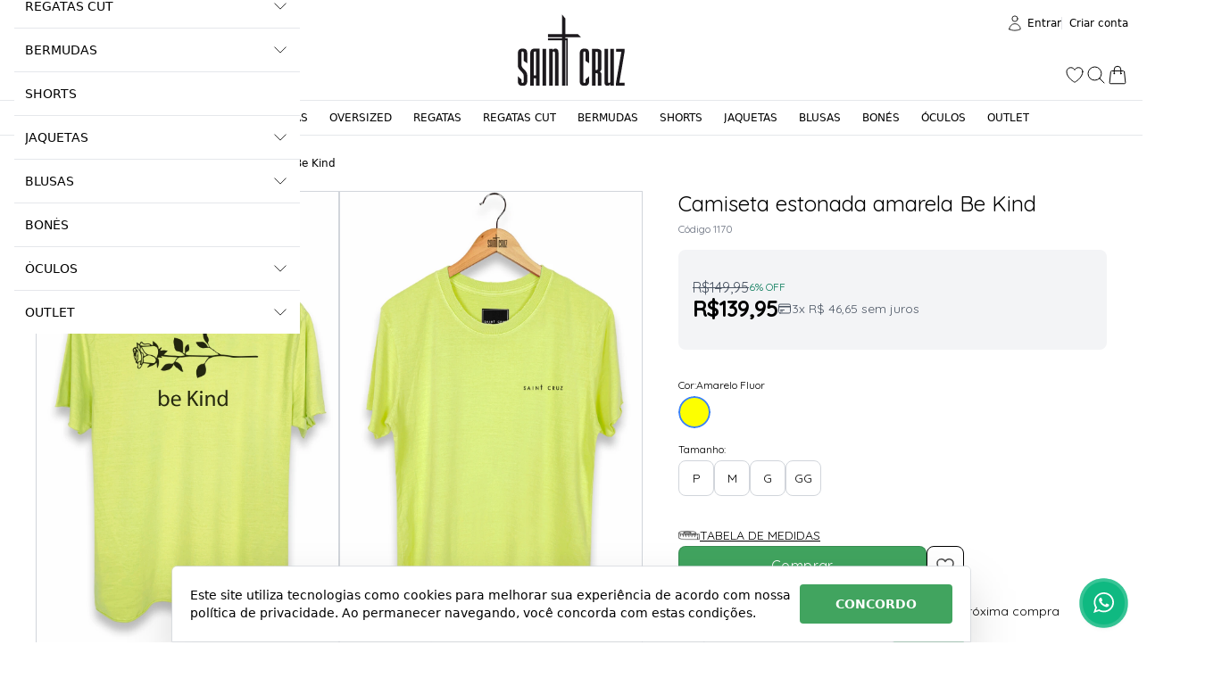

--- FILE ---
content_type: text/html; charset=utf-8
request_url: https://analytics.sentynela.com.br/fingerprints
body_size: -186
content:
697717847bfb40c738f09169

--- FILE ---
content_type: text/css
request_url: https://static1.braavo.com.br/css/personalizados/saint2-personalizados.css?cache=26012602
body_size: 579
content:
.tail-prod-ver-geral{font-family:Quicksand}.tail-listagem-prod-variacao-parent-11{display:none !important}.tail-listagem-cate-item{border:none !important}.tail-busca-filtro-sublink{text-decoration:none !important}.sacola-conteudo .tail-carr-prod-resumo-cupom-info{max-height:50px !important;opacity:1 !important}.sacola-conteudo .tail-lateral-carr-desconto-toggle-icone{display:none}.sacola-conteudo .tail-carr-prod-resumo-cupom{gap:.50rem}@media (max-width: 999px){.prod-precos-de-texto,.vitr-prod-precos-de-texto,.rela-prod-precos-de-texto{display:inline-block}.tt{text-align:center;text-transform:none}}@media (max-width: 999px){.banner-frete{flex-direction:column}.banner-frete-box{flex-direction:column}.banner-frete-box-1{padding-right:0}.banner-frete-box-2{padding-left:0}}.vitr-news-interno{background:#343436;color:#fff}.vitr-news-interno-tt{text-transform:uppercase}.vitr-news-interno-texto{margin-top:20px}.vitr-news-interno-nome,.vitr-news-interno-email{background:#999;padding:7px 10px 6px}.vitr-news-interno-btn{background:#111;padding:7px 15px 6px 15px}@media (max-width: 999px){.vitr-news-interno{padding:30px 0 20px 10px}.vitr-news-interno-tt,.vitr-news-interno-texto{text-align:center}.vitr-news-interno-grupo{padding:0 10px}.vitr-news-interno-frm{margin-left:auto;margin-right:auto;max-width:440px;text-align:right}.vitr-news-interno-tt{display:block;line-height:16px}.vitr-news-interno-texto{padding:0 10px}.vitr-news-interno-frm,.vitr-news-interno-email,.vitr-news-interno-btn{margin-top:10px}.vitr-news-interno-nome,.vitr-news-interno-email{width:100%}}@media (min-width: 1000px){.vitr-news-interno{align-items:center;display:flex;flex-direction:column;padding:30px 0 30px}.vitr-news-interno-frm{margin-top:30px}.vitr-news-interno-tt{font-size:24px;line-height:20px}.vitr-news-interno-texto{font-size:16px}.vitr-news-interno-box-nome,.vitr-news-interno-box-email{float:left;margin-right:15px}.vitr-news-interno-nome,.vitr-news-interno-email{width:300px}}@media (max-width: 999px){#pag-categorias .cont-banners-nome{display:none}}.tags-link{padding-top:0}@media (max-width: 999px){.busca-ordenar-item-desconto{display:none}}


--- FILE ---
content_type: application/javascript;charset=utf-8
request_url: https://kn9kyufxl4.map.azionedge.net/providerjs/?co=saintcruz&sc=1
body_size: 457
content:
var __kdt = __kdt || [];
__kdt.push({ public_key: "P26ABBFD480" });
var kdtCall = function (u) {
  if (u) {
    __kdt.push({ customer_id: u });
  }
  var kdt = document.createElement("script");
  kdt.id = "kdtjs";
  kdt.type = "text/javascript";
  kdt.async = true;
  kdt.src = "https://i.k-analytix.com/k.js";
  var s = document.getElementsByTagName("body")[0];
  s.parentNode.insertBefore(kdt, s);
};
const ci = senf.q?.find((el) => el[0] === "ci")?.[1];
if (ci) {
  kdtCall(ci);
} else {
  kdtCall();
}


(function (a, b, c, d, e, f, g) {
  a["CsdpObject"] = e;
  ((a[e] =
    a[e] ||
    function () {
      (a[e].q = a[e].q || []).push(arguments);
    }),
    (a[e].l = 1 * new Date()));
  ((f = b.createElement(c)), (g = b.getElementsByTagName(c)[0]));
  f.async = 1;
  f.src = d;
  g.parentNode.insertBefore(f, g);
})(window, document, "script", "//device.clearsale.com.br/p/fp.js", "csdp");
csdp("app", "nmr9q5nydrinnon2iphv");
csdp("sessionid", senf.sessionId);




--- FILE ---
content_type: text/javascript
request_url: https://static1.braavo.com.br/js-min/es6/utm.js?cache=26012602
body_size: 303
content:
"use strict";function utmLer(){function e(e,t){e&&t&&(e.value=t)}if("undefined"!=typeof localStorage){var t=document.querySelector(".js-utm-campaign"),m=document.querySelector(".js-utm-source"),o=document.querySelector(".js-utm-medium"),u=document.querySelector(".js-utm-content"),r=document.querySelector(".js-utm-term"),a=localStorage.getItem("utm_campaign"),c=localStorage.getItem("utm_source"),n=localStorage.getItem("utm_medium"),l=localStorage.getItem("utm_content"),g=localStorage.getItem("utm_term");e(t,a),e(m,c),e(o,n),e(u,l),e(r,g)}}function utmEscrever(){function e(e,t){t&&localStorage.setItem(e,t)}if("undefined"!=typeof localStorage){var t=new URLSearchParams(window.location.search),m=t.get("utm_source"),o=t.get("utm_campaign"),u=t.get("utm_medium"),r=t.get("utm_content"),a=t.get("utm_term");t.get("xtra");if(null==m&&null==o){var c=t.get("gclid");c&&(m="gclid",o=c)}e("utm_source",m),e("utm_campaign",o),e("utm_medium",u),e("utm_content",r),e("utm_term",a)}}function utmApagar(){if("undefined"==typeof localStorage)return!0;localStorage.removeItem("utm_source"),localStorage.removeItem("utm_campaign"),localStorage.removeItem("utm_medium"),localStorage.removeItem("utm_content"),localStorage.removeItem("utm_term"),localStorage.removeItem("xtra"),setCookie("xtra","",0)}document.addEventListener("DOMContentLoaded",function(){utmEscrever()});

--- FILE ---
content_type: text/javascript
request_url: https://static1.braavo.com.br/js-min/es6/tail-risco-braavopay2.js?cache=26012602
body_size: 838
content:
"use strict";function riscoBraavopay2(){var o=document.body.id,a=[];if("function"==typeof senf)if(console.log("init - bpay2"),"pag-busca"==o)senf("pt","search"),senf("st",window.dataBusca.busca);else if("vitrine"==o)senf("pt","home");else if("pag-categorias"==o)senf("pt","catalog");else if("pag-produto"==o)window.dataProdutoVer&&window.dataProduto&&window.dataProdutoVer.forEach(function(o){var n=o.id.split("-"),d=n[1];a.push({pi:d,pn:o.nome,pv:o.preco,qt:o.quantidade,cn:window.dataProduto.categoria_nome})}),senf("pt","product"),senf("pd",a);else if("carrinho-produtos"==o&&window.dataCarrinho){var n=0;window.dataCarrinho.forEach(function(o){var d=o.id.split("-"),e=d[1];a.push({pi:e,"pn:":o.nome,pv:o.preco,qt:o.quantidade,cn:o.categoria}),n+=o.quantidade}),senf("pt","cart"),senf("pd",a),senf("cq",n),senf("cv",parseFloat(window.dataPedido.pedido_geral)),senf("dc",window.dataPedido.desconto_codigo)}}document.addEventListener("DOMContentLoaded",function(){riscoBraavopay2()});

--- FILE ---
content_type: text/javascript
request_url: https://static1.braavo.com.br/js-min/es6/funcoes/saint2.js?cache=26012602
body_size: 148
content:
"use strict";!function(){function t(){var t=document.head.querySelector('meta[name="viewport"]'),e=null===t||void 0===t?void 0:t.getAttribute("content");e&&(null===t||void 0===t||t.setAttribute("content","".concat(e,",user-scalable=no")))}addEventListener("DOMContentLoaded",function(){t()})}();